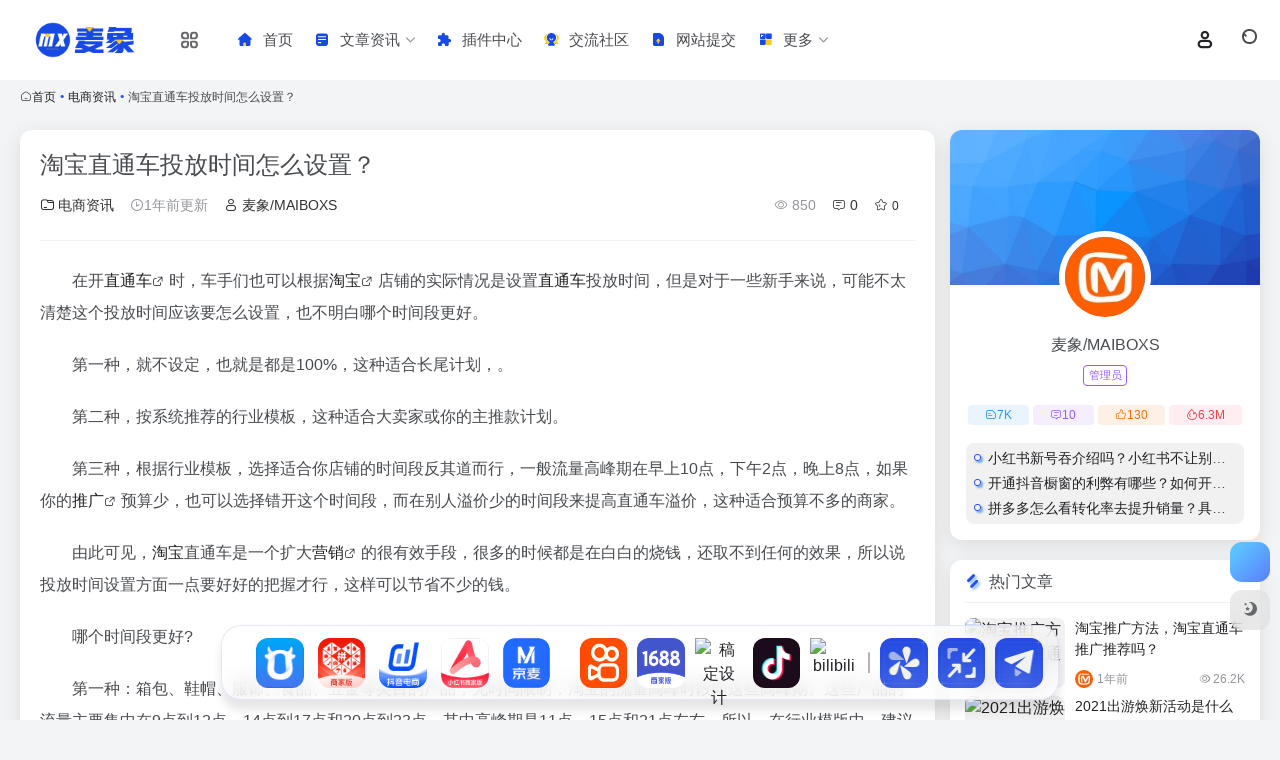

--- FILE ---
content_type: text/html; charset=UTF-8
request_url: https://www.maiboxs.com/2209.html
body_size: 19043
content:
<!DOCTYPE html><html lang="zh-Hans" class=""><head><meta charset="UTF-8"><meta name="renderer" content="webkit"><meta name="force-rendering" content="webkit"><meta http-equiv="X-UA-Compatible" content="IE=edge, chrome=1"><meta name="viewport" content="width=device-width, initial-scale=1.0, user-scalable=0, minimum-scale=1.0, maximum-scale=0.0, viewport-fit=cover"><title>淘宝直通车投放时间怎么设置？ - 麦象网</title><meta name="theme-color" content="#f9f9f9" /><meta name="keywords" content="电商工具,补单资源,电商导航网站,抖音电商,数据分析,电商货源,卖家导航,查号工具,抖音运营,天猫运营,淘宝运营,运营导航,电商运营,抖音导航,抖音资源,电商之家,电商之家导航,麦象网,电商运营官,出价,推广,淘宝,直通车,营销,电商资讯,麦象网" /><meta name="description" content=" 在开直通车时，车手们也可以根据淘宝店铺的实际情况是设置直通车投放时间，但是对于一些新手来说，可能不太清楚这个投放时间应该要怎么设置，也不明白哪个时间段更好。 第一种，就不设定，也就是都是100%，这种适合长尾计划，。 第二种，按系统推荐的行业模板，这种适合大卖家或你的主推款计划。 第三种，根据行业..." /><meta property="og:type" content="article"><meta property="og:url" content="https://www.maiboxs.com/2209.html"/><meta property="og:title" content="淘宝直通车投放时间怎么设置？ - 麦象网"><meta property="og:description" content=" 在开直通车时，车手们也可以根据淘宝店铺的实际情况是设置直通车投放时间，但是对于一些新手来说，可能不太清楚这个投放时间应该要怎么设置，也不明白哪个时间段更好。 第一种，就不设定，也就是都是100%，这种适合长尾计划，。 第二种，按系统推荐的行业模板，这种适合大卖家或你的主推款计划。 第三种，根据行业..."><meta property="og:image" content="https://www.helloimg.com/images/2022/01/02/Gz3gsD.jpg"><meta property="og:site_name" content="麦象网"><link rel="shortcut icon" href="//www.maiboxs.com/wp-content/uploads/2024/11/1731207752-21.png"><link rel="apple-touch-icon" href="//www.maiboxs.com/wp-content/uploads/2024/11/1731207752-21.png"><!--[if IE]><script src="https://www.maiboxs.com/wp-content/themes/onenav/assets/js/html5.min.js"></script><![endif]--><meta name='robots' content='max-image-preview:large' /><script type="text/javascript">/* <![CDATA[ */window._wpemojiSettings = {"baseUrl":"https:\/\/s.w.org\/images\/core\/emoji\/15.0.3\/72x72\/","ext":".png","svgUrl":"https:\/\/s.w.org\/images\/core\/emoji\/15.0.3\/svg\/","svgExt":".svg","source":{"concatemoji":"https:\/\/www.maiboxs.com\/wp-includes\/js\/wp-emoji-release.min.js?ver=6.6.2"}};/*! This file is auto-generated */!function(i,n){var o,s,e;function c(e){try{var t={supportTests:e,timestamp:(new Date).valueOf()};sessionStorage.setItem(o,JSON.stringify(t))}catch(e){}}function p(e,t,n){e.clearRect(0,0,e.canvas.width,e.canvas.height),e.fillText(t,0,0);var t=new Uint32Array(e.getImageData(0,0,e.canvas.width,e.canvas.height).data),r=(e.clearRect(0,0,e.canvas.width,e.canvas.height),e.fillText(n,0,0),new Uint32Array(e.getImageData(0,0,e.canvas.width,e.canvas.height).data));return t.every(function(e,t){return e===r[t]})}function u(e,t,n){switch(t){case"flag":return n(e,"\ud83c\udff3\ufe0f\u200d\u26a7\ufe0f","\ud83c\udff3\ufe0f\u200b\u26a7\ufe0f")?!1:!n(e,"\ud83c\uddfa\ud83c\uddf3","\ud83c\uddfa\u200b\ud83c\uddf3")&&!n(e,"\ud83c\udff4\udb40\udc67\udb40\udc62\udb40\udc65\udb40\udc6e\udb40\udc67\udb40\udc7f","\ud83c\udff4\u200b\udb40\udc67\u200b\udb40\udc62\u200b\udb40\udc65\u200b\udb40\udc6e\u200b\udb40\udc67\u200b\udb40\udc7f");case"emoji":return!n(e,"\ud83d\udc26\u200d\u2b1b","\ud83d\udc26\u200b\u2b1b")}return!1}function f(e,t,n){var r="undefined"!=typeof WorkerGlobalScope&&self instanceof WorkerGlobalScope?new OffscreenCanvas(300,150):i.createElement("canvas"),a=r.getContext("2d",{willReadFrequently:!0}),o=(a.textBaseline="top",a.font="600 32px Arial",{});return e.forEach(function(e){o[e]=t(a,e,n)}),o}function t(e){var t=i.createElement("script");t.src=e,t.defer=!0,i.head.appendChild(t)}"undefined"!=typeof Promise&&(o="wpEmojiSettingsSupports",s=["flag","emoji"],n.supports={everything:!0,everythingExceptFlag:!0},e=new Promise(function(e){i.addEventListener("DOMContentLoaded",e,{once:!0})}),new Promise(function(t){var n=function(){try{var e=JSON.parse(sessionStorage.getItem(o));if("object"==typeof e&&"number"==typeof e.timestamp&&(new Date).valueOf()<e.timestamp+604800&&"object"==typeof e.supportTests)return e.supportTests}catch(e){}return null}();if(!n){if("undefined"!=typeof Worker&&"undefined"!=typeof OffscreenCanvas&&"undefined"!=typeof URL&&URL.createObjectURL&&"undefined"!=typeof Blob)try{var e="postMessage("+f.toString()+"("+[JSON.stringify(s),u.toString(),p.toString()].join(",")+"));",r=new Blob([e],{type:"text/javascript"}),a=new Worker(URL.createObjectURL(r),{name:"wpTestEmojiSupports"});return void(a.onmessage=function(e){c(n=e.data),a.terminate(),t(n)})}catch(e){}c(n=f(s,u,p))}t(n)}).then(function(e){for(var t in e)n.supports[t]=e[t],n.supports.everything=n.supports.everything&&n.supports[t],"flag"!==t&&(n.supports.everythingExceptFlag=n.supports.everythingExceptFlag&&n.supports[t]);n.supports.everythingExceptFlag=n.supports.everythingExceptFlag&&!n.supports.flag,n.DOMReady=!1,n.readyCallback=function(){n.DOMReady=!0}}).then(function(){return e}).then(function(){var e;n.supports.everything||(n.readyCallback(),(e=n.source||{}).concatemoji?t(e.concatemoji):e.wpemoji&&e.twemoji&&(t(e.twemoji),t(e.wpemoji)))}))}((window,document),window._wpemojiSettings);/* ]]> */</script><style id='wp-emoji-styles-inline-css' type='text/css'> img.wp-smiley, img.emoji { display: inline !important; border: none !important; box-shadow: none !important; height: 1em !important; width: 1em !important; margin: 0 0.07em !important; vertical-align: -0.1em !important; background: none !important; padding: 0 !important; }</style><style id='classic-theme-styles-inline-css' type='text/css'>/*! This file is auto-generated */.wp-block-button__link{color:#fff;background-color:#32373c;border-radius:9999px;box-shadow:none;text-decoration:none;padding:calc(.667em + 2px) calc(1.333em + 2px);font-size:1.125em}.wp-block-file__button{background:#32373c;color:#fff;text-decoration:none}</style><link rel='stylesheet' id='bootstrap-css' href='https://www.maiboxs.com/wp-content/themes/onenav/assets/css/bootstrap.min.css?ver=5.23' type='text/css' media='all' /><link rel='stylesheet' id='swiper-css' href='https://www.maiboxs.com/wp-content/themes/onenav/assets/css/swiper-bundle.min.css?ver=5.23' type='text/css' media='all' /><link rel='stylesheet' id='lightbox-css' href='https://www.maiboxs.com/wp-content/themes/onenav/assets/css/jquery.fancybox.min.css?ver=5.23' type='text/css' media='all' /><link rel='stylesheet' id='iconfont-css' href='https://www.maiboxs.com/wp-content/themes/onenav/assets/css/iconfont.css?ver=5.23' type='text/css' media='all' /><link rel='stylesheet' id='iconfont-io-0-css' href='//at.alicdn.com/t/c/font_4740008_oy8xlf651cg.css' type='text/css' media='all' /><link rel='stylesheet' id='main-css' href='https://www.maiboxs.com/wp-content/themes/onenav/assets/css/main.min.css?ver=5.23' type='text/css' media='all' /><link rel='stylesheet' id='QAPress-css' href='https://www.maiboxs.com/wp-content/plugins/1719495508-插件：QAPress社交问答-v2.3.1/css/style.css?ver=2.3.1' type='text/css' media='all' /><style id='QAPress-inline-css' type='text/css'> .q-content .topic-tab,.q-content .q-answer .as-user,.q-content .q-answer .as-comment-name,.profile-QAPress-tab .QAPress-tab-item{color: #ff5f00;} .q-content .q-topic-wrap a:hover,.q-content .q-answer .as-action a:hover,.q-content .topic-tab:hover,.q-content .topic-title:hover{color:#ff3b00;} .q-content .put-top,.q-content .topic-tab.current-tab,.q-content .q-answer .as-submit .btn-submit,.q-content .q-answer .as-comments-submit,.q-content .q-add-header .btn-post,.q-content .q-pagination .current,.q-btn-new,.profile-QAPress-tab .QAPress-tab-item.active,.q-mobile-ask a{background-color:#ff5f00;} .q-content .q-answer .as-submit .btn-submit:hover,.q-content .q-answer .as-comments-submit:hover,.q-content .q-add-header .btn-post:hover,.q-content .topic-tab.current-tab:hover,.q-content .q-pagination a:hover,.q-btn-new:hover,.profile-QAPress-tab .QAPress-tab-item:hover,.q-mobile-ask a:hover{background-color:#ff3b00;} .q-content .q-answer .as-comments-input:focus,.profile-QAPress-tab .QAPress-tab-item{border-color: #ff5f00;} .profile-QAPress-tab .QAPress-tab-item:hover{border-color: #ff3b00;} </style><script src='//www.maiboxs.com/wp-content/cache/wpfc-minified/894yp3c9/7mwqz.js' type="text/javascript"></script>
<!-- <script type="text/javascript" src="https://www.maiboxs.com/wp-content/themes/onenav/assets/js/jquery.min.js?ver=5.23" id="jquery-js"></script> --><link rel="canonical" href="https://www.maiboxs.com/2209.html" /><link rel="alternate" title="oEmbed (JSON)" type="application/json+oembed" href="https://www.maiboxs.com/wp-json/oembed/1.0/embed?url=https%3A%2F%2Fwww.maiboxs.com%2F2209.html" /><link rel="alternate" title="oEmbed (XML)" type="text/xml+oembed" href="https://www.maiboxs.com/wp-json/oembed/1.0/embed?url=https%3A%2F%2Fwww.maiboxs.com%2F2209.html&#038;format=xml" /><script> var __default_c = "io-grey-mode"; var __night = document.cookie.replace(/(?:(?:^|.*;\s*)io_night_mode\s*\=\s*([^;]*).*$)|^.*$/, "$1"); try { if (__night === "0" || (!__night && window.matchMedia("(prefers-color-scheme: dark)").matches)) { document.documentElement.classList.add("io-black-mode"); } } catch (_) {}</script><style>:root{--theme-color:#274eee;--theme-color-rgb:39,78,238;--hover-color:#2383d6;--focus-shadow-color:rgba(35, 131, 214, 0.6);--main-aside-basis-width:150px;--home-max-width:1600px;--main-radius:12px;--main-max-width:1260px;}.io-px-2, .io-mx-n2 .url-card { padding-left: 8px !important; padding-right: 8px !important; } .slider_menu[sliderTab]>.menu>li>a:hover { color: #ff6600 } .slider_menu[sliderTab]>.menu>li>a.active { color: #ff5f00 } .text-gray { font-size: 22px ! Important; margin-bottom: 15px; color: #2a3547; font-weight: 600; } .io-grey-mode .sidebar-nav-inner { background: #ffffff; } .io-grey-mode .border-color { border-color: rgba(129,129,129,.15)!important; } .slide_2_mkbox { box-shadow: 0px 0px 29px 0px rgb(185 185 185 / 28%); padding: 35px; background-color: #fff; border-radius: 15px; } .slide_2_mk { position: relative; padding-bottom: 0px; } .uk-grid { display: flex; flex-wrap: wrap; margin: 0; padding: 0; list-style: none; justify-content: space-between; } .slide_2_mkbox .item p { font-size: 12px; font-weight: 500; color: #8C8D9E; margin-top: 13px; line-height: 0px; } .slide_2_mkbox .item a { font-size: 20px; font-weight: bold; color: #333333; line-height: 16px; } .uk-grid>*>:last-child { margin-bottom: 0; } .slide_2_mkbox .item a em { color: #4285f4; font-style: normal; } .io-black-mode .slide_2_mkbox .item a { color: #aeb1b6; } .io-black-mode .slide_2_mkbox { background-color: #2c2e2f; text-align: center; } .slider_menu[sliderTab] { background: #f2f4f500; } .header-big #search button { position: absolute; top: 0; right: 0; background: #f60; border: 0; line-height: 36px; border-radius: 3px; border-top-right-radius: 999px; border-bottom-right-radius: 999px; height: 50px; justify-content: center; width: 88px; margin-right: -9px; } .q-btn-new { margin: 0; padding: 12px 20px !important; font-size: 14px; } .url-card .max .url-img { width: 30px; height: 30px; } .navbar .navbar-nav li>a { font-size: 16px; } a { color: #222226; } .header-big.no-bg #search-text { color: #222226; background-color: rgb(255 255 255) !important; } body { background: #f2f4f5; } .header-big .s-type-list label { color: #222226; } .header-big.no-bg .search-type input:checked+label:before { border-color: #f60 transparent transparent; } .header-big .s-type-list .anchor { background: #222226; } .text-muted a { color: #323232; } .no-gutters>.col, .no-gutters>[class*=col-] { padding-right: 1rem!important; } .hot-card .hot-body { height: 220px; } .icon-goto:before { color: #ffefe5 !important; } .url-card a.card { border-radius: 0.525rem !important; } .customize-menu .btn-edit { background: #ffeee3; color: #f60; } .vc-red { --this-color: #ffe7eb; --this-hover-color: #ffffff; --this-bg: #ff6600; --this-hover-bg: #ff6600; --this-shadow-bg: rgb(255 102 0 / 70%); } .icon-btn .icon-title { font-weight: 600 !important; } .icon-btn .icon-title span { font-size: 11px !important; color: #222226 !important; white-space: pre-wrap; } .tab-widget-nav .nav-link { width: 65px; height: 59px; } .tab-widget-content .widget-item { grid-template-columns: repeat(auto-fill, 70px); grid-gap: 10px; } /* 内容自定义css代码开始 */ .none { transition: none; margin-bottom: 15px; } .fixed_sea_nav { width: auto; background: #fff; overflow: hidden; margin: 0 auto; padding: 10px 20px; margin-top: -9px; border-radius: 8px; box-shadow: 0 0 5px rgb(2 2 2 / 2%); } .prolist dl { float: left; /*width: 7.13333333%;*/ margin-bottom: 0; } .prolist dl:hover { background: rgb(0, 0, 0, .1); border-radius: 5px; } .prolist dl dt { text-align: center; padding-top: 5px; } .prolist dl img { width: 50px; height: 50px; } .prolist dl dd { text-align: center; font-size: 16px; margin-bottom: 1px; } /* 内容自定义css代码end */ /* headercss代码 */ .header-nav { border-radius: 0px; } .header-fixed { padding: 0px; } .blur-bg { background: #ffffff !important; } /* headercss代码 */ .sites-item.style-sites-big .item-media, .sites-item.style-sites-max .item-media { width: 40px; } /* big搜索css代码 */ .header-big.css-img::before, .header-big.css-bing::before { background-image: radial-gradient(rgba(0, 0, 0, 0) 0%, rgb(255 255 255 / 0%) 100%), radial-gradient(rgba(0, 0, 0, 0) 33%, rgb(0 0 0 / 0%) 166%), linear-gradient(180deg, rgba(0, 0, 0, 0) 0%, rgba(0, 0, 0, 0) 0% 75%, rgba(0, 0, 0, 0) 0%, rgb(255 255 255 / 0%) 100%); } /* 悬浮css代码 */ .dock-container { display: none; position: fixed; bottom: 20px; left: 50%; transform: translateX(-50%); width: auto; z-index: 999 } .dock { text-align: center; display: flex; align-items: center; background-color: rgba(255,255,255,65%); backdrop-filter: blur(10px); border-radius: 20px; padding: 10px; overflow: visible; border: 1px solid #abb7ec4f; box-shadow: 0 10px 10px rgba(0,0,0,0.1) } .dock-icons { display: flex; justify-content: center; align-items: center; margin: 0; padding: 0; list-style: none } .dock-icon { will-change: transform; position: relative; width: 50px; height: 50px; background-color: #fff0; border-radius: 12px; margin: 0 5px; transition: transform 0.2s ease,margin 0.2s ease!important; transform-origin: bottom center } .dock-icon::before { content: ''; position: absolute; top: -10px; left: -10px; right: -10px; bottom: -10px; z-index: -1 } .dock-icon:hover { transform: scale(1.6) translateY(-5px); margin-left: 18px; margin-right: 18px; transition: all 0.2s } .dock-icon.hovered { transform: scale(1.3) translateY(-3px); margin-left: 15px; margin-right: 15px } .dock-icon img { width: 100%; height: 100%; border-radius: 12px; pointer-events: none } .dock-icon a { display: block; width: 100%; height: 100% } .dock-toggle { cursor: pointer; color: blue; text-decoration: underline; margin-top: 10px } .expand-dock { position: fixed; left: 0px; bottom: 20px; width: 35px; height: 50px; font-weight: bold; background: linear-gradient(-45deg,#274eee,#4667f0); border-radius: 0 8px 8px 0; color: #fccb22; text-align: center; line-height: 52px; cursor: pointer; display: none; z-index: 999 } .expand-dock:hover { background: linear-gradient(-45deg,#fccb24,#fde48e); color: #274eee } @media (min-width: 980px) { .dock-container { display:block } } .docktooltip { position: absolute; top: 0; left: 50%; transform: translateX(-50%); font-size: 14px; background: #4667F0; color: #fff; padding: 5px; border-radius: 5px; box-shadow: 0 10px 10px rgba(0,0,0,0.1); opacity: 0; pointer-events: none; transition: all 0.3s cubic-bezier(0.68,-0.55,0.265,1.55); white-space: nowrap } .dock-icon:hover .docktooltip { top: -36px; opacity: 1; visibility: visible; pointer-events: auto; transform: translateX(-50%) scale(0.7) } .docktooltip::before { position: absolute; content: ""; height: 8px; width: 8px; background: #4667F0; bottom: -3px; left: 50%; transform: translate(-50%) rotate(45deg); transition: all 0.3s cubic-bezier(0.68,-0.55,0.265,1.55) } .dock-divider { height: 20px; border-right: 2px solid #afb5ba; margin-left: 5px; margin-right: 5px } .io-black-mode .dock { background-color: rgb(27 29 31); backdrop-filter: blur(10px); border: 1px solid #36393b } .io-black-mode .dock-divider { border-right: 2px solid #ffffffba } .dockmodal-content { background-color: #ffffffb8; backdrop-filter: blur(15px); margin: 10% auto; padding: 25px; box-shadow: 0 10px 10px rgba(0,0,0,0.1); width: 70%; max-width: 400px; border-radius: 8px; border: 1px solid #abb7ec4f } .dockmodal-content h2 { margin-top: 0 } #appForm label { display: block; margin-bottom: 10px } #addAppModal input[type="text"],#addAppModal input[type="submit"] { width: 100%; padding: 10px; margin-bottom: 10px; box-sizing: border-box } #addAppModal input[type="submit"] { background: linear-gradient(120deg,#274eee,#4667f0db); color: white; border: none; cursor: pointer; border-radius: 8px } #addAppModal input[type="submit"]:hover { background: linear-gradient(-45deg,#fccb24,#fde48e); color: #2a51ee } .dialog { display: none; position: fixed; z-index: 1000; left: 50%; top: 50%; transform: translate(-50%,-50%); background: linear-gradient(120deg,#274eee,#4667f0db); backdrop-filter: blur(15px); box-shadow: 0 10px 10px rgba(0,0,0,0.1); border: 1px solid #abb7ec4f; border-radius: 8px; padding: 20px } .dialog-content { text-align: center } .dialog-content p { margin-bottom: 20px; color: #fff; font-weight: 600 } .close { position: absolute; top: 10px; right: 10px; cursor: pointer } #customDialog button { padding: 5px 20px; margin: 0 10px; background: #FFF; color: #2c52ee; border: none; border-radius: 4px; cursor: pointer; transition: background-color 0.3s } #customDialog button:hover { background: linear-gradient(-45deg,#fccb24,#fde48e) } .sortable-ghost { opacity: 0.4; } .sortable-chosen { background-color: #f0f0f0; border: 1px dashed #ddd; } </style><link rel="icon" href="https://www.maiboxs.com/wp-content/uploads/2024/06/cropped-1719360637-66-32x32.png" sizes="32x32" /><link rel="icon" href="https://www.maiboxs.com/wp-content/uploads/2024/06/cropped-1719360637-66-192x192.png" sizes="192x192" /><link rel="apple-touch-icon" href="https://www.maiboxs.com/wp-content/uploads/2024/06/cropped-1719360637-66-180x180.png" /><meta name="msapplication-TileImage" content="https://www.maiboxs.com/wp-content/uploads/2024/06/cropped-1719360637-66-270x270.png" /></head><body class="post-template-default single single-post postid-2209 single-format-standard container-body sidebar_right post"><div id="loading_fx"><style> .loader{width:130px;height:170px;position:relative} .loader::before,.loader::after{content:"";width:0;height:0;position:absolute;bottom:30px;left:15px;z-index:1;border-left:50px solid transparent;border-right:50px solid transparent;border-bottom:20px solid rgba(107,122,131,.15);transform:scale(0);transition:all 0.2s ease} .loader::after{border-right:15px solid transparent;border-bottom:20px solid rgba(102,114,121,.2)} .loader .getting-there{width:120%;text-align:center;position:absolute;bottom:0;left:-7%;font-family:"Lato";font-size:12px;letter-spacing:2px;color:#555} .loader .binary{width:100%;height:140px;display:block;color:#555;position:absolute;top:0;left:15px;z-index:2;overflow:hidden} .loader .binary::before,.loader .binary::after{font-family:"Lato";font-size:24px;position:absolute;top:0;left:0;opacity:0} .loader .binary:nth-child(1)::before{content:"0";-webkit-animation:a 1.1s linear infinite;animation:a 1.1s linear infinite} .loader .binary:nth-child(1)::after{content:"0";-webkit-animation:b 1.3s linear infinite;animation:b 1.3s linear infinite} .loader .binary:nth-child(2)::before{content:"1";-webkit-animation:c 0.9s linear infinite;animation:c 0.9s linear infinite} .loader .binary:nth-child(2)::after{content:"1";-webkit-animation:d 0.7s linear infinite;animation:d 0.7s linear infinite} .loader.JS_on::before,.loader.JS_on::after{transform:scale(1)} @-webkit-keyframes a{0%{transform:translate(30px,0) rotate(30deg);opacity:0} 100%{transform:translate(30px,150px) rotate(-50deg);opacity:1} }@keyframes a{0%{transform:translate(30px,0) rotate(30deg);opacity:0} 100%{transform:translate(30px,150px) rotate(-50deg);opacity:1} }@-webkit-keyframes b{0%{transform:translate(50px,0) rotate(-40deg);opacity:0} 100%{transform:translate(40px,150px) rotate(80deg);opacity:1} }@keyframes b{0%{transform:translate(50px,0) rotate(-40deg);opacity:0} 100%{transform:translate(40px,150px) rotate(80deg);opacity:1} }@-webkit-keyframes c{0%{transform:translate(70px,0) rotate(10deg);opacity:0} 100%{transform:translate(60px,150px) rotate(70deg);opacity:1} }@keyframes c{0%{transform:translate(70px,0) rotate(10deg);opacity:0} 100%{transform:translate(60px,150px) rotate(70deg);opacity:1} }@-webkit-keyframes d{0%{transform:translate(30px,0) rotate(-50deg);opacity:0} 100%{transform:translate(45px,150px) rotate(30deg);opacity:1} }@keyframes d{0%{transform:translate(30px,0) rotate(-50deg);opacity:0} 100%{transform:translate(45px,150px) rotate(30deg);opacity:1} } .io-black-mode .loader .getting-there,.io-black-mode .loader .binary{color:#bbb} </style><div class="loader JS_on"><span class="binary"></span><span class="binary"></span><span class="getting-there">LOADING STUFF...</span></div><script type="text/javascript"> document.addEventListener("DOMContentLoaded",function(){var e=document.querySelector("#loading_fx");e&&(e.classList.add("close"),setTimeout(function(){e.remove()},600))}); </script></div><header class="main-header header-fixed"><div class="header-nav blur-bg"><nav class="switch-container container-header nav-top header-left d-flex align-items-center h-100 container"><div class="navbar-logo more-menu-logo mr-4"><a href="https://www.maiboxs.com" class="logo-expanded"><img src="//www.maiboxs.com/wp-content/uploads/2024/11/1731207497-231.png" height="36" switch-src="//www.maiboxs.com/wp-content/uploads/2024/11/1731207497-231.png" is-dark="false" alt="麦象网"></a><div class="more-menu-list"><i></i><i></i><i></i><i></i></div><div class="sub-menu"><a class="menu-item" href="https://www.maiboxs.com/shejishidaohang" target="_blank"><span class="tips-box tips-icon vc-j-blue"><i class="iconfont icon-publish"></i></span><span class="line1 text-center w-100">设计导航</span></a></div></div><div class="navbar-header-menu"><ul class="nav navbar-header d-none d-md-flex mr-3"><li id="menu-item-23692" class="menu-item menu-item-type-custom menu-item-object-custom menu-item-23692"><a href="/"><i class="io io-shouye icon-fw icon-lg mr-2"></i><span>首页</span></a></li><li id="menu-item-19078" class="menu-item menu-item-type-post_type menu-item-object-page menu-item-has-children menu-item-19078"><a href="https://www.maiboxs.com/wenzhangzixun"><i class="io io-hangyezixun icon-fw icon-lg mr-2"></i><span>文章资讯</span><i class="iconfont icon-arrow-b"></i></a><ul class="sub-menu"><li id="menu-item-19313" class="menu-item menu-item-type-taxonomy menu-item-object-category current-post-ancestor current-menu-parent current-post-parent menu-item-19313"><a href="https://www.maiboxs.com/dianshangzixun"><i class="io io-jiaoyichaxun icon-fw icon-lg mr-2"></i><span>电商资讯</span></a></li><li id="menu-item-23695" class="menu-item menu-item-type-taxonomy menu-item-object-category menu-item-23695"><a href="https://www.maiboxs.com/douyinbiji"><i class="io io-douyin icon-fw icon-lg mr-2"></i><span>抖音笔记</span></a></li></ul></li><li id="menu-item-19117" class="menu-item menu-item-type-post_type menu-item-object-page menu-item-19117"><a href="https://www.maiboxs.com/chajianzhongxin"><i class="io io-ee icon-fw icon-lg mr-2"></i><span>插件中心</span></a></li><li id="menu-item-19219" class="menu-item menu-item-type-post_type menu-item-object-page menu-item-19219"><a href="https://www.maiboxs.com/jiaoliushequ"><i class="io io-shequ icon-fw icon-lg mr-2"></i><span>交流社区</span></a></li><li id="menu-item-19079" class="menu-item menu-item-type-post_type menu-item-object-page menu-item-19079"><a href="https://www.maiboxs.com/shenqingshoulu"><i class="io io-daitijiao icon-fw icon-lg mr-2"></i><span>网站提交</span></a></li><li id="menu-item-19269" class="menu-item menu-item-type-custom menu-item-object-custom menu-item-has-children menu-item-19269"><a href="/"><i class="io io-gengduo icon-fw icon-lg mr-2"></i><span>更多</span><i class="iconfont icon-arrow-b"></i></a><ul class="sub-menu"><li id="menu-item-19299" class="menu-item menu-item-type-custom menu-item-object-custom menu-item-19299"><a href="https://www.maiboxs.com/hotnews/"><i class="io io-remen icon-fw icon-lg mr-2"></i><span>今日热榜</span></a></li><li id="menu-item-19270" class="menu-item menu-item-type-post_type menu-item-object-page menu-item-19270"><a href="https://www.maiboxs.com/paixingbang"><i class="io io-paihangbang icon-fw icon-lg mr-2"></i><span>排行榜</span></a></li><li id="menu-item-19271" class="menu-item menu-item-type-post_type menu-item-object-page menu-item-19271"><a href="https://www.maiboxs.com/woyaotucao"><i class="io io-liuyan icon-fw icon-lg mr-2"></i><span>我要吐槽</span></a></li><li id="menu-item-19272" class="menu-item menu-item-type-post_type menu-item-object-page menu-item-19272"><a href="https://www.maiboxs.com/youqinglianjie"><i class="io io-lianjie icon-fw icon-lg mr-2"></i><span>友情链接</span></a></li></ul></li><li class="menu-item io-menu-fold hide"><a href="javascript:void(0);"><i class="iconfont icon-dian"></i></a><ul class="sub-menu"></ul></li></ul></div><div class="flex-fill"></div><ul class="nav header-tools position-relative"><li class="nav-item mr-2 d-none d-xxl-block"><div class="text-sm line1"><script src="//v1.hitokoto.cn/?encode=js&select=%23hitokoto" defer></script><span id="hitokoto"></span></div></li><li class="header-icon-btn nav-login d-none d-md-block"><a href="https://www.maiboxs.com/login/?redirect_to=https://www.maiboxs.com/2209.html"><i class="iconfont icon-user icon-lg"></i></a><ul class="sub-menu mt-5"><div class="menu-user-box "><div class="nav-user-box br-lg mt-n5 fx-bg fx-shadow px-3 py-2" js-href="https://www.maiboxs.com/login/?redirect_to=https://www.maiboxs.com/2209.html"><div class="user-info d-flex align-items-center position-relative"><div class="avatar-img"><img src="https://www.maiboxs.com/wp-content/themes/onenav/assets/images/gravatar.jpg" class="avatar avatar-96 photo" height="96" width="96"></div><div class="user-right flex-fill overflow-hidden ml-2"><b>未登录</b><div class="text-xs line1">登录后即可体验更多功能</div></div></div></div><div class="text-center user-btn"><div class="d-flex justify-content-around mt-2"><button js-href="https://www.maiboxs.com/login/?redirect_to=https://www.maiboxs.com/2209.html" class="btn menu-user-btn text-xs flex-fill vc-l-blue" target="_blank" rel="nofollow"><i class="iconfont icon-user"></i><span class="white-nowrap">登录</span></button><button js-href="https://www.maiboxs.com/login/?action=register" class="btn menu-user-btn text-xs flex-fill vc-l-green" target="_blank" rel="nofollow"><i class="iconfont icon-register"></i><span class="white-nowrap">注册</span></button><button js-href="https://www.maiboxs.com/login/?action=lostpassword&#038;redirect_to=https://www.maiboxs.com/wp-login.php?action=lostpassword&#038;redirect_to=https%3A%2F%2Fwww.maiboxs.com%2F2209.html" class="btn menu-user-btn text-xs flex-fill vc-l-yellow" target="_blank" rel="nofollow"><i class="iconfont icon-password"></i><span class="white-nowrap">找回密码</span></button></div></div></div></ul></li><li class="header-icon-btn nav-search"><a href="javascript:" class="search-ico-btn nav-search-icon" data-toggle-div data-target="#search-modal" data-z-index="101"><i class="search-bar"></i></a></li></ul><div class="d-block d-md-none menu-btn" data-toggle-div data-target=".mobile-nav" data-class="is-mobile" aria-expanded="false"><span class="menu-bar"></span><span class="menu-bar"></span><span class="menu-bar"></span></div></nav></div></header><div class="mobile-header"><nav class="mobile-nav"><ul class="menu-nav mb-4"></ul><div class="menu-user-box mb-4"><div class="nav-user-box br-lg mt-n5 fx-bg fx-shadow px-3 py-2" js-href="https://www.maiboxs.com/login/?redirect_to=https://www.maiboxs.com/2209.html"><div class="user-info d-flex align-items-center position-relative"><div class="avatar-img"><img src="https://www.maiboxs.com/wp-content/themes/onenav/assets/images/gravatar.jpg" class="avatar avatar-96 photo" height="96" width="96"></div><div class="user-right flex-fill overflow-hidden ml-2"><b>未登录</b><div class="text-xs line1">登录后即可体验更多功能</div></div></div></div><div class="text-center user-btn"><div class="d-flex justify-content-around mt-2"><button js-href="https://www.maiboxs.com/login/?redirect_to=https://www.maiboxs.com/2209.html" class="btn menu-user-btn text-xs flex-fill vc-l-blue" target="_blank" rel="nofollow"><i class="iconfont icon-user"></i><span class="white-nowrap">登录</span></button><button js-href="https://www.maiboxs.com/login/?action=register" class="btn menu-user-btn text-xs flex-fill vc-l-green" target="_blank" rel="nofollow"><i class="iconfont icon-register"></i><span class="white-nowrap">注册</span></button><button js-href="https://www.maiboxs.com/login/?action=lostpassword&#038;redirect_to=https://www.maiboxs.com/wp-login.php?action=lostpassword&#038;redirect_to=https%3A%2F%2Fwww.maiboxs.com%2F2209.html" class="btn menu-user-btn text-xs flex-fill vc-l-yellow" target="_blank" rel="nofollow"><i class="iconfont icon-password"></i><span class="white-nowrap">找回密码</span></button></div></div></div></nav></div><main role="main" class="container my-2"><nav class="text-xs mb-3 mb-md-4" aria-label="breadcrumb"><i class="iconfont icon-home"></i><a class="crumbs" href="https://www.maiboxs.com/">首页</a><i class="text-color vc-theme px-1">•</i><a href="https://www.maiboxs.com/dianshangzixun">电商资讯</a><i class="text-color vc-theme px-1">•</i><span aria-current="page">淘宝直通车投放时间怎么设置？</span></nav><div class="content"><div class="content-wrap"><div class="content-layout"><div class="panel card"><div class="card-body"><div class="panel-header mb-4"><h1 class="h3 mb-3">淘宝直通车投放时间怎么设置？</h1><div class="d-flex flex-fill text-muted text-sm pb-4 border-bottom border-color"><span class="mr-3 d-none d-sm-block"><a href="https://www.maiboxs.com/dianshangzixun"><i class="iconfont icon-folder2"></i> 电商资讯</a></span><span class="mr-3"><i class="iconfont icon-time-o"></i><span title="2020年11月3日 pm12:05发布">1年前更新</span></span><span class="mr-3 d-none d-md-block"><a href="https://www.maiboxs.com/author/1" title="麦象/MAIBOXS"><i class="iconfont icon-user"></i> 麦象/MAIBOXS</a></span><div class="flex-fill"></div><span class="views mr-3"><i class="iconfont icon-chakan-line"></i> 850</span><span class="mr-3"><a class="smooth" href="#comments"><i class="iconfont icon-comment"></i> 0</a></span><a href="javascript:;" data-type="favorite" data-post_type="post" data-post_id="2209" data-ticket="5de368c255" class="io-posts-like mr-3" data-toggle="tooltip" title="收藏"><i class="iconfont icon-collection-line mr-1" data-class="icon-collection icon-collection-line"></i><small class="star-count text-xs">0</small></a></div></div><div class="panel-body single mt-2"><p>　　在开<a class="external" href="https://www.maiboxs.com/tag/zhitongche" title="查看与 直通车 相关的文章" target="_blank">直通车</a>时，车手们也可以根据<a class="external" href="https://www.maiboxs.com/tag/taobao" title="查看与 淘宝 相关的文章" target="_blank">淘宝</a>店铺的实际情况是设置<a href="https://www.maiboxs.com/tag/zhitongche" target="_blank" title="直通车">直通车</a>投放时间，但是对于一些新手来说，可能不太清楚这个投放时间应该要怎么设置，也不明白哪个时间段更好。</p><p>　　第一种，就不设定，也就是都是100%，这种适合长尾计划，。</p><p>　　第二种，按系统推荐的行业模板，这种适合大卖家或你的主推款计划。</p><p>　　第三种，根据行业模板，选择适合你店铺的时间段反其道而行，一般流量高峰期在早上10点，下午2点，晚上8点，如果你的<a class="external" href="https://www.maiboxs.com/tag/tuiguang" title="查看与 推广 相关的文章" target="_blank">推广</a>预算少，也可以选择错开这个时间段，而在别人溢价少的时间段来提高直通车溢价，这种适合预算不多的商家。</p><p>　　由此可见，<a href="https://www.maiboxs.com/tag/taobao" target="_blank" title="淘宝">淘宝</a>直通车是一个扩大<a class="external" href="https://www.maiboxs.com/tag/yingxiao" title="查看与 营销 相关的文章" target="_blank">营销</a>的很有效手段，很多的时候都是在白白的烧钱，还取不到任何的效果，所以说投放时间设置方面一点要好好的把握才行，这样可以节省不少的钱。</p><p>　　哪个时间段更好?</p><p>　　第一种：箱包、鞋帽、服饰、食品、五金等类目的产品，无时间限制，淘宝的流量高峰时段即这些高峰期。这些产品的流量主要集中在9点到12点、14点到17点和20点到23点。其中高峰期是11点、15点和21点左右。所以，在行业模版中，建议在流量高峰时段将投放折扣提升到110%，也就是高于已设<a class="external" href="https://www.maiboxs.com/tag/chujia" title="查看与 出价 相关的文章" target="_blank">出价</a>。</p><p>　　第二种：服务类型，比如送餐/订餐服务、花卉配送服务、本地服务等。这些类目的流量高峰期主要是在下午，早上和晚上等时间段的流量比较少。例如，订餐服务一般在中午，其他时段基本很少人去订餐，所以这项服务高峰期在中午。</p><p>　　第三种：家用电器、日常用品等，这些类目的产品，其面对的对象一般是家庭主妇，这些类目的流量也是集中在早上和下午这两个时段。在晚上，家庭主妇可能要做家务，或者看电视，晚上的流量稍微会比中午少一点。</p><p>　　第四种：情趣用品、等一些隐私用品，有些买家想要保护自己的隐私，所以这些类目的产品在深夜24点前后流量会更多。</p><p>　　其实在进行直通车投放时间的设置时，卖家们还需要思考一个问题，那就是店铺经营的类目问题，因为不同的类目，可能比较适合的投放时间段也不一样，需要灵活运用。</p><p>　　</p><p>　　</p><p>　　</p><p>　　</p><p></p><p>本文来源转载于网络，如有侵权请联系我们删除。</p></div><div class="post-tags my-3"><i class="iconfont icon-tags mr-2"></i><a href="https://www.maiboxs.com/dianshangzixun" class="vc-l-cyan btn btn-sm text-height-xs m-1 rounded-pill text-xs" rel="tag" title="查看更多"><i class="iconfont icon-folder mr-1"></i>电商资讯</a><a href="https://www.maiboxs.com/tag/chujia" class="vc-l-purple btn btn-sm text-height-xs m-1 rounded-pill text-xs" rel="tag" title="查看更多"># 出价</a><a href="https://www.maiboxs.com/tag/tuiguang" class="vc-l-cyan btn btn-sm text-height-xs m-1 rounded-pill text-xs" rel="tag" title="查看更多"># 推广</a><a href="https://www.maiboxs.com/tag/taobao" class="vc-l-cyan btn btn-sm text-height-xs m-1 rounded-pill text-xs" rel="tag" title="查看更多"># 淘宝</a><a href="https://www.maiboxs.com/tag/zhitongche" class="vc-l-theme btn btn-sm text-height-xs m-1 rounded-pill text-xs" rel="tag" title="查看更多"># 直通车</a><a href="https://www.maiboxs.com/tag/yingxiao" class="vc-l-cyan btn btn-sm text-height-xs m-1 rounded-pill text-xs" rel="tag" title="查看更多"># 营销</a></div><div class="text-xs text-muted"><div><span>©</span> 版权声明</div><div class="posts-copyright">文章版权归作者所有，未经允许请勿转载。</div></div></div></div><div class="near-navigation mt-4 py-2"><div class="nav previous border-right border-color"><a class="near-permalink" href="https://www.maiboxs.com/2207.html"><span class="text-muted">上一篇</span><h4 class="near-title">淘金币超级抵钱报名条件是什么？</h4></a></div><div class="nav next border-left border-color"><a class="near-permalink" href="https://www.maiboxs.com/2211.html"><span class="text-muted">下一篇</span><h4 class="near-title">淘宝免费流量怎么获取？淘宝免费流量获取渠道</h4></a></div></div><h4 class="text-gray text-lg my-4"><i class="site-tag iconfont icon-book icon-lg mr-1" ></i>相关文章</h4><div class="posts-row"><article class="posts-item post-item d-flex style-post-card post-6632 col-2a col-md-4a"><div class="item-header"><div class="item-media"><a class="item-image" href="https://www.maiboxs.com/6632.html" target="_blank"><img class="fill-cover unfancybox" src="https://www.helloimg.com/images/2022/01/02/Gz3OiA.jpg" height="auto" width="auto" alt="淘宝11月有哪些活动？一年有多少次活动？"></a></div></div><div class="item-body d-flex flex-column flex-fill"><h3 class="item-title line2"><a href="https://www.maiboxs.com/6632.html" title="淘宝11月有哪些活动？一年有多少次活动？"target="_blank">淘宝11月有哪些活动？一年有多少次活动？</a></h3><div class="mt-auto"><div class="item-tags overflow-x-auto no-scrollbar"><a href="https://www.maiboxs.com/dianshangzixun" class="badge vc-l-theme text-ss mr-1" rel="tag" title="查看更多文章"><i class="iconfont icon-folder mr-1"></i>电商资讯</a><a href="https://www.maiboxs.com/tag/tianmao" class="badge text-ss mr-1" rel="tag" title="查看更多文章"># 天猫</a><a href="https://www.maiboxs.com/tag/huodong" class="badge text-ss mr-1" rel="tag" title="查看更多文章"># 活动</a><a href="https://www.maiboxs.com/tag/taobao" class="badge text-ss mr-1" rel="tag" title="查看更多文章"># 淘宝</a></div><div class="item-meta d-flex align-items-center flex-fill text-muted text-xs"><div class="meta-left"><a href="https://www.maiboxs.com/author/1" class="avatar-sm mr-1" target="_blank"><img alt='' src='//www.maiboxs.com/wp-content/uploads/avatars/1.jpg?_=1649851050' class=' avatar avatar-20 photo' height='20' width='20' /></a><span title="2024-11-09 22:10:39" class="meta-time">1年前</span></div><div class="ml-auto meta-right"><span class="meta-comm d-none d-md-inline-block" data-toggle="tooltip" title="去评论" js-href="#comments"><i class="iconfont icon-comment"></i>0</span><span class="meta-view"><i class="iconfont icon-chakan-line"></i>1K</span><span class="meta-like d-none d-md-inline-block"><i class="iconfont icon-like-line"></i>0</span></div></div></div></div></article><article class="posts-item post-item d-flex style-post-card post-26065 col-2a col-md-4a"><div class="item-header"><div class="item-media"><a class="item-image" href="https://www.maiboxs.com/26065.html" target="_blank"><img class="fill-cover unfancybox" src="https://www.helloimg.com/images/2022/01/02/Gz3kvS.jpg" height="auto" width="auto" alt="淘宝春节活动策划方案如何设计？设计有何技巧？"></a></div></div><div class="item-body d-flex flex-column flex-fill"><h3 class="item-title line2"><a href="https://www.maiboxs.com/26065.html" title="淘宝春节活动策划方案如何设计？设计有何技巧？"target="_blank">淘宝春节活动策划方案如何设计？设计有何技巧？</a></h3><div class="mt-auto"><div class="item-tags overflow-x-auto no-scrollbar"><a href="https://www.maiboxs.com/dianshangzixun" class="badge vc-l-theme text-ss mr-1" rel="tag" title="查看更多文章"><i class="iconfont icon-folder mr-1"></i>电商资讯</a><a href="https://www.maiboxs.com/tag/renqun" class="badge text-ss mr-1" rel="tag" title="查看更多文章"># 人群</a><a href="https://www.maiboxs.com/tag/tuiguang" class="badge text-ss mr-1" rel="tag" title="查看更多文章"># 推广</a><a href="https://www.maiboxs.com/tag/huodong" class="badge text-ss mr-1" rel="tag" title="查看更多文章"># 活动</a></div><div class="item-meta d-flex align-items-center flex-fill text-muted text-xs"><div class="meta-left"><a href="https://www.maiboxs.com/author/1" class="avatar-sm mr-1" target="_blank"><img alt='' src='//www.maiboxs.com/wp-content/uploads/avatars/1.jpg?_=1649851050' class=' avatar avatar-20 photo' height='20' width='20' /></a><span title="2025-01-27 18:37:50" class="meta-time">1年前</span></div><div class="ml-auto meta-right"><span class="meta-comm d-none d-md-inline-block" data-toggle="tooltip" title="去评论" js-href="#comments"><i class="iconfont icon-comment"></i>0</span><span class="meta-view"><i class="iconfont icon-chakan-line"></i>180</span><span class="meta-like d-none d-md-inline-block"><i class="iconfont icon-like-line"></i>0</span></div></div></div></div></article><article class="posts-item post-item d-flex style-post-card post-19986 col-2a col-md-4a"><div class="item-header"><div class="item-media"><a class="item-image" href="https://www.maiboxs.com/19986.html" target="_blank"><img class="fill-cover unfancybox" src="https://www.helloimg.com/images/2022/01/02/Gz3v50.jpg" height="auto" width="auto" alt="小红书笔记申诉内容怎么写？笔记申诉需要多久？"></a></div></div><div class="item-body d-flex flex-column flex-fill"><h3 class="item-title line2"><a href="https://www.maiboxs.com/19986.html" title="小红书笔记申诉内容怎么写？笔记申诉需要多久？"target="_blank">小红书笔记申诉内容怎么写？笔记申诉需要多久？</a></h3><div class="mt-auto"><div class="item-tags overflow-x-auto no-scrollbar"><a href="https://www.maiboxs.com/dianshangzixun" class="badge vc-l-theme text-ss mr-1" rel="tag" title="查看更多文章"><i class="iconfont icon-folder mr-1"></i>电商资讯</a><a href="https://www.maiboxs.com/tag/xiaohongshu" class="badge text-ss mr-1" rel="tag" title="查看更多文章"># 小红书</a><a href="https://www.maiboxs.com/tag/biaoti" class="badge text-ss mr-1" rel="tag" title="查看更多文章"># 标题</a><a href="https://www.maiboxs.com/tag/dianji" class="badge text-ss mr-1" rel="tag" title="查看更多文章"># 点击</a></div><div class="item-meta d-flex align-items-center flex-fill text-muted text-xs"><div class="meta-left"><a href="https://www.maiboxs.com/author/1" class="avatar-sm mr-1" target="_blank"><img alt='' src='//www.maiboxs.com/wp-content/uploads/avatars/1.jpg?_=1649851050' class=' avatar avatar-20 photo' height='20' width='20' /></a><span title="2024-10-21 18:30:06" class="meta-time">1年前</span></div><div class="ml-auto meta-right"><span class="meta-comm d-none d-md-inline-block" data-toggle="tooltip" title="去评论" js-href="#comments"><i class="iconfont icon-comment"></i>0</span><span class="meta-view"><i class="iconfont icon-chakan-line"></i>206</span><span class="meta-like d-none d-md-inline-block"><i class="iconfont icon-like-line"></i>0</span></div></div></div></div></article><article class="posts-item post-item d-flex style-post-card post-3721 col-2a col-md-4a"><div class="item-header"><div class="item-media"><a class="item-image" href="https://www.maiboxs.com/3721.html" target="_blank"><img class="fill-cover unfancybox" src="https://www.helloimg.com/images/2022/01/02/Gz36iK.jpg" height="auto" width="auto" alt="淘宝618活动报名时间是多久？活动时间呢？"></a></div></div><div class="item-body d-flex flex-column flex-fill"><h3 class="item-title line2"><a href="https://www.maiboxs.com/3721.html" title="淘宝618活动报名时间是多久？活动时间呢？"target="_blank">淘宝618活动报名时间是多久？活动时间呢？</a></h3><div class="mt-auto"><div class="item-tags overflow-x-auto no-scrollbar"><a href="https://www.maiboxs.com/dianshangzixun" class="badge vc-l-theme text-ss mr-1" rel="tag" title="查看更多文章"><i class="iconfont icon-folder mr-1"></i>电商资讯</a><a href="https://www.maiboxs.com/tag/tianmao" class="badge text-ss mr-1" rel="tag" title="查看更多文章"># 天猫</a><a href="https://www.maiboxs.com/tag/huodong" class="badge text-ss mr-1" rel="tag" title="查看更多文章"># 活动</a><a href="https://www.maiboxs.com/tag/taobao" class="badge text-ss mr-1" rel="tag" title="查看更多文章"># 淘宝</a></div><div class="item-meta d-flex align-items-center flex-fill text-muted text-xs"><div class="meta-left"><a href="https://www.maiboxs.com/author/1" class="avatar-sm mr-1" target="_blank"><img alt='' src='//www.maiboxs.com/wp-content/uploads/avatars/1.jpg?_=1649851050' class=' avatar avatar-20 photo' height='20' width='20' /></a><span title="2024-11-09 22:14:36" class="meta-time">1年前</span></div><div class="ml-auto meta-right"><span class="meta-comm d-none d-md-inline-block" data-toggle="tooltip" title="去评论" js-href="#comments"><i class="iconfont icon-comment"></i>0</span><span class="meta-view"><i class="iconfont icon-chakan-line"></i>592</span><span class="meta-like d-none d-md-inline-block"><i class="iconfont icon-like-line"></i>0</span></div></div></div></div></article></div><!-- comments --><div id="comments" class="comments"><h2 id="comments-list-title" class="comments-title text-lg mx-1 my-4"><i class="iconfont icon-comment"></i><span class="noticom"><a href="https://www.maiboxs.com/2209.html#respond" class="comments-title" >暂无评论</a></span></h2><div class="card"><div class="card-body"><div id="respond_box"><div id="respond" class="comment-respond"><div class="rounded bg-light text-center p-4 mb-4"><div class="text-muted text-sm mb-2">您必须登录才能参与评论！</div><a class="btn btn-light btn-sm btn-rounded" href="https://www.maiboxs.com/login/?redirect_to=https%3A%2F%2Fwww.maiboxs.com%2F2209.html">立即登录</a></div></div></div><div id="loading-comments"><span></span></div><div class="col-1a-i nothing-box nothing-type-none"><div class="nothing"><img src="https://www.maiboxs.com/wp-content/themes/onenav/assets/images/svg/wp_none.svg" alt="none" class="nothing-svg"><div class="nothing-msg text-sm text-muted">暂无评论...</div></div></div></div></div></div><!-- comments end --></div></div><div class="sidebar sidebar-tools d-none d-lg-block"><div id="iow_about_author_min-2" class="card io-sidebar-widget io-widget-about-author"><div class="widget-author-cover br-top-inherit text-center"><div class="author-bg bg-image br-top-inherit" style="background-image: url(https://www.maiboxs.com/wp-content/uploads/avatars/1_cover_full.jpg);"></div><div class="widget-author-avatar mt-n5"><a href="https://www.maiboxs.com/author/1" class="avatar-img"><img alt='' src='//www.maiboxs.com/wp-content/uploads/avatars/1.jpg?_=1649851050' class=' avatar avatar-80 photo' height='80' width='80' /></a></div></div><div class="widget-author-meta p-3"><div class="text-center mb-3"><div>麦象/MAIBOXS</div><div class="badge vc-purple btn-outline text-ss mt-2">管理员</div></div><div class="author-badge mt-2 d-flex justify-content-center"><span class="badge vc-l-blue flex-fill" data-toggle="tooltip" title="共7K篇文章"><i class="iconfont icon-post"></i>7<span class="num-unit">K</span></span><span class="badge vc-l-purple flex-fill" data-toggle="tooltip" title="共10条评论"><i class="iconfont icon-comment"></i>10</span><span class="badge vc-l-yellow flex-fill" data-toggle="tooltip" title="获得130个赞"><i class="iconfont icon-like-line"></i>130</span><span class="badge vc-l-red flex-fill" data-toggle="tooltip" title="人气 6.3M"><i class="iconfont icon-hot"></i>6.3<span class="num-unit">M</span></span></div><div class="author-post-list mt-3"><div class="text-sm min-posts-card line1 my-1"><a href="https://www.maiboxs.com/29045.html">小红书新号吞介绍吗？小红书不让别人回复我的介绍</a></div><div class="text-sm min-posts-card line1 my-1"><a href="https://www.maiboxs.com/29044.html">开通抖音橱窗的利弊有哪些？如何开通？</a></div><div class="text-sm min-posts-card line1 my-1"><a href="https://www.maiboxs.com/29043.html">拼多多怎么看转化率去提升销量？具体解答</a></div></div></div></div><div id="iow_single_posts_min-4" class="card io-sidebar-widget io-widget-single-posts-list"><div class="sidebar-header "><div class="card-header widget-header"><h3 class="text-md mb-0"><i class="mr-2 iconfont icon-tools"></i>热门文章</h3></div></div><span class="ajax-auto-post auto" data-href="https://www.maiboxs.com/wp-admin/admin-ajax.php" data-target="#iow_single_posts_min-4 .ajax-panel" data-action="load_single_posts" data-style="post-min-sm" data-args="{&quot;exclude&quot;:[2209],&quot;similar&quot;:{&quot;post_id&quot;:2209,&quot;post_type&quot;:&quot;post&quot;},&quot;fallback&quot;:0,&quot;style&quot;:&quot;min-sm&quot;}" data-id="iow_single_posts_min-4" data-data_id=""></span><div class="card-body ajax-panel"><div class="posts-row row-sm row-col-1a"><div class="placeholder-posts null-post-min-sm"><div class="p-header"><span class="--image"></span></div><div class="p-meta"><span class="--title" style="--this-title-width:58%;"></span><div class="--meta"><span></span><span></span><span></span></div></div></div><div class="placeholder-posts null-post-min-sm"><div class="p-header"><span class="--image"></span></div><div class="p-meta"><span class="--title" style="--this-title-width:57%;"></span><div class="--meta"><span></span><span></span><span></span></div></div></div><div class="placeholder-posts null-post-min-sm"><div class="p-header"><span class="--image"></span></div><div class="p-meta"><span class="--title" style="--this-title-width:83%;"></span><div class="--meta"><span></span><span></span><span></span></div></div></div><div class="placeholder-posts null-post-min-sm"><div class="p-header"><span class="--image"></span></div><div class="p-meta"><span class="--title" style="--this-title-width:79%;"></span><div class="--meta"><span></span><span></span><span></span></div></div></div><div class="placeholder-posts null-post-min-sm"><div class="p-header"><span class="--image"></span></div><div class="p-meta"><span class="--title" style="--this-title-width:83%;"></span><div class="--meta"><span></span><span></span><span></span></div></div></div><div class="placeholder-posts null-post-min-sm"><div class="p-header"><span class="--image"></span></div><div class="p-meta"><span class="--title" style="--this-title-width:59%;"></span><div class="--meta"><span></span><span></span><span></span></div></div></div></div></div></div><div id="iow_single_posts_min-3" class="card io-sidebar-widget io-widget-single-posts-list"><div class="sidebar-header "><div class="card-header widget-header"><h3 class="text-md mb-0"><i class="mr-2 iconfont icon-tools"></i>热门网址</h3></div></div><a href="" class="ajax-auto-post click auto" data-href="https://www.maiboxs.com/wp-admin/admin-ajax.php" data-target="#iow_single_posts_min-3 .ajax-panel" data-action="load_single_posts" data-style="sites-min" data-args="{&quot;exclude&quot;:[],&quot;similar&quot;:0,&quot;fallback&quot;:0,&quot;style&quot;:&quot;min&quot;}" data-id="iow_single_posts_min-3" data-data_id="" title="刷新"><i class="iconfont icon-refresh"></i></a><div class="card-body ajax-panel"><div class="posts-row row-sm row-col-2a"><div class="placeholder-posts null-sites-min"><div class="p-header"><span class="--image"></span></div><div class="p-meta"><span class="--title" style="--this-title-width:50%;"></span><div class="--meta"><span></span><span></span><span></span></div></div></div><div class="placeholder-posts null-sites-min"><div class="p-header"><span class="--image"></span></div><div class="p-meta"><span class="--title" style="--this-title-width:72%;"></span><div class="--meta"><span></span><span></span><span></span></div></div></div><div class="placeholder-posts null-sites-min"><div class="p-header"><span class="--image"></span></div><div class="p-meta"><span class="--title" style="--this-title-width:85%;"></span><div class="--meta"><span></span><span></span><span></span></div></div></div><div class="placeholder-posts null-sites-min"><div class="p-header"><span class="--image"></span></div><div class="p-meta"><span class="--title" style="--this-title-width:98%;"></span><div class="--meta"><span></span><span></span><span></span></div></div></div><div class="placeholder-posts null-sites-min"><div class="p-header"><span class="--image"></span></div><div class="p-meta"><span class="--title" style="--this-title-width:68%;"></span><div class="--meta"><span></span><span></span><span></span></div></div></div><div class="placeholder-posts null-sites-min"><div class="p-header"><span class="--image"></span></div><div class="p-meta"><span class="--title" style="--this-title-width:82%;"></span><div class="--meta"><span></span><span></span><span></span></div></div></div></div></div></div></div></div></main><footer class="main-footer footer-stick"><div class="switch-container container-footer container"><div class="footer row pt-5 text-center text-md-left"><div class="col-12 col-md-4 mb-4 mb-md-0"><a href="https://www.maiboxs.com" class="logo-expanded footer-logo"><img src="//www.maiboxs.com/wp-content/uploads/2024/11/1731207497-231.png" height="40" switch-src="//www.maiboxs.com/wp-content/uploads/2024/11/1731207497-231.png" is-dark="false" alt="麦象网"></a><div class="text-sm mt-4">麦象网是一个电商垂直类导航社区，一直专注电商领域发展，我们的网站汇集了各类电商工具，包括淘宝、京东、抖音、拼多多等多个电商平台。无论你是想了解最新的电商运营技巧，还是要寻找方便可用的电商工具，我们都能为你提供最全面的资讯和资源。 </div><div class="footer-social mt-3"><a class="social-btn bg-l" href="http://wpa.qq.com/msgrd?v=3&uin=692855570&site=qq&menu=yes" target="_blank" data-toggle="tooltip" data-placement="top" title="QQ" rel="external noopener nofollow"><i class="iconfont icon-qq"></i></a><a class="social-btn bg-l" href="mailto:692855570@QQ.COM" target="_blank" data-toggle="tooltip" data-placement="top" title="Email" rel="external noopener nofollow"><i class="iconfont icon-gonggao4"></i></a></div></div><div class="col-12 col-md-5 my-4 my-md-0"><p class="footer-links text-sm mb-3"><a href="https://www.maiboxs.com/youqinglianjie">友链申请</a><a href="https://www.maiboxs.com/banquanshengming">免责声明</a><a href="https://www.maiboxs.com/guanyuwomen">广告合作</a><a href="https://www.maiboxs.com/guanyuwomen">关于我们</a></p></div><div class="col-12 col-md-3 text-md-right mb-4 mb-md-0"></div><div class="footer-copyright m-3 text-xs"><a href="http://www.maiboxs.com/guanyuwomen">关于我们 </a>· <a href="http://www.maiboxs.com/banquanshengming">免责申明</a> Copyright © 2020-2024 <a href="http://www.maiboxs.com"><strong>麦象网 </strong></a><a href="http://beian.miit.gov.cn" target="_blank" rel="nofollow noopener">苏ICP备2020057301号-1</a>&nbsp;&nbsp;<script type="text/javascript" src="https://v1.cnzz.com/z_stat.php?id=1279348535&web_id=1279348535"></script><script> var _hmt = _hmt || []; (function() { var hm = document.createElement("script"); hm.src = "https://hm.baidu.com/hm.js?bda59fbdf857ef90fd0fc12822b23a81"; var s = document.getElementsByTagName("script")[0]; s.parentNode.insertBefore(hm, s); })(); </script><script charset="UTF-8" id="LA_COLLECT" src="//sdk.51.la/js-sdk-pro.min.js"></script><script>LA.init({id:"3IslQyV7hssHz2cl",ck:"3IslQyV7hssHz2cl"})</script><a target="_blank" title="51la网站统计" href="https://v6.51.la/land/3IslQyV7hssHz2cl"><img src="https://sdk.51.la/icon/3-4.png"></a></div></div></div></footer><div id="footer-tools" class="tools-right io-footer-tools d-flex flex-column"><a href="javascript:" class="btn-tools go-to-up go-up my-1" rel="go-up" style="display: none"><i class="iconfont icon-to-up"></i></a><!-- 天气 --><div class="btn-tools btn-weather weather my-1"><div id="io_weather_widget" class="io-weather-widget" data-locale="zh-chs"></div></div><!-- 天气 end --><a href="javascript:" class="btn-tools switch-dark-mode my-1" data-toggle="tooltip" data-placement="left" title="夜间模式"><i class="mode-ico iconfont icon-light"></i></a></div><div class="search-modal" id="search-modal"><div class="search-body mx-0 mx-md-3"><form role="search" method="get" class="search-form search-card" action="https://www.maiboxs.com/"><div class="search-box"><div class="dropdown" select-dropdown><a href="javascript:" role="button" class="btn" data-toggle="dropdown" aria-expanded="false"><span class="select-item">网址</span><i class="iconfont i-arrow icon-arrow-b ml-2"></i></a><input type="hidden" name="post_type" value="sites"><div class="dropdown-menu"><a class="dropdown-item" href="javascript:" data-value="sites">网址</a><a class="dropdown-item" href="javascript:" data-value="post">文章</a><a class="dropdown-item" href="javascript:" data-value="app">软件</a><a class="dropdown-item" href="javascript:" data-value="book">书籍</a></div></div><input type="search" class="form-control" required="required" placeholder="你想了解些什么" value="" name="s" /><button type="submit" class="btn vc-theme search-submit"><i class="iconfont icon-search"></i></button></div></form><div class="search-body-box d-flex flex-column flex-md-row"></div></div></div><script type="text/javascript">window.IO = {"ajaxurl":"https:\/\/www.maiboxs.com\/wp-admin\/admin-ajax.php","uri":"https:\/\/www.maiboxs.com\/wp-content\/themes\/onenav","homeUrl":"https:\/\/www.maiboxs.com","minAssets":".min","uid":"","homeWidth":"1260","loginurl":"https:\/\/www.maiboxs.com\/login\/?redirect_to=https:\/\/www.maiboxs.com\/2209.html","sitesName":"麦象网","addico":"https:\/\/www.maiboxs.com\/wp-content\/themes\/onenav\/assets\/images\/add.png","order":"desc","formpostion":"top","defaultclass":"io-grey-mode","isCustomize":false,"faviconApi":"https:\/\/t2.gstatic.cn\/faviconV2?client=SOCIAL&amp;type=FAVICON&amp;fallback_opts=TYPE,SIZE,URL&amp;size=128&amp;url=%url%","customizemax":10,"newWindow":"1","lazyload":"0","minNav":"0","loading":"0","hotWords":"baidu","classColumns":" col-2a col-sm-2a col-md-2a col-lg-4a col-xl-5a col-xxl-6a ","apikey":"TVRreU1ESXhOVGMzTWpreU5UUT11OHNSU05UZzJjMHRVUTB4YU1URnpVRmg0VXpKVlMxa3ljSEkxVEZSNVExVjJSM1Ux","isHome":false,"themeType":"auto-system","mceCss":"https:\/\/www.maiboxs.com\/wp-content\/themes\/onenav\/assets\/css\/editor-style.css","version":"5.23","localize":{"liked":"您已经赞过了!","like":"谢谢点赞!","networkError":"网络错误 --.","parameterError":"参数错误 --.","selectCategory":"为什么不选分类。","addSuccess":"添加成功。","timeout":"访问超时，请再试试，或者手动填写。","lightMode":"日间模式","nightMode":"夜间模式","editBtn":"编辑","okBtn":"确定","urlExist":"该网址已经存在了 --.","cancelBtn":"取消","successAlert":"成功","infoAlert":"信息","warningAlert":"警告","errorAlert":"错误","extractionCode":"网盘提取码已复制，点“确定”进入下载页面。","wait":"请稍候","loading":"正在处理请稍后...","userAgreement":"请先阅读并同意用户协议","reSend":"秒后重新发送","weChatPay":"微信支付","alipay":"支付宝","scanQRPay":"请扫码支付","payGoto":"支付成功，页面跳转中","clearFootprint":"确定要清空足迹记录吗？"},"postData":{"postId":2209,"postType":"post"}};</script><script type="text/javascript" src="https://www.maiboxs.com/wp-content/themes/onenav/assets/js/bootstrap.bundle.min.js?ver=5.23" id="bootstrap-js-js"></script><script type="text/javascript" src="https://www.maiboxs.com/wp-content/themes/onenav/assets/js/require.js?ver=5.23" id="require-js"></script><script type="text/javascript" id="QAPress-js-js-extra">/* <![CDATA[ */var QAPress_js = {"ajaxurl":"https:\/\/www.maiboxs.com\/wp-admin\/admin-ajax.php","ajaxloading":"https:\/\/www.maiboxs.com\/wp-content\/plugins\/1719495508-\u63d2\u4ef6\uff1aQAPress\u793e\u4ea4\u95ee\u7b54-v2.3.1\/images\/loading.gif"};/* ]]> */</script><script type="text/javascript" src="https://www.maiboxs.com/wp-content/plugins/1719495508-插件：QAPress社交问答-v2.3.1/js/scripts.min.js?ver=2.3.1" id="QAPress-js-js"></script><!-- 自定义 --><link rel="stylesheet" href="//www.maiboxs.com/wp-content/dock/dock.css"><div class="dock-container" id="dock-container"><div class="dock" id="dock"><ul class="dock-icons"><!-- 这里添加您的图标 --><li class="dock-icon-divider"><hr class="dock-divider" id="dock-divider" style="display: none;"><!-- 添加分割线 --></li>      <li class="dock-icon" title="千牛商家版"><a href="https://myseller.taobao.com/home.htm" target="_blank"><img src="https://www.maiboxs.com/wp-content/uploads/2024/06/1719637921-自定义高清放大.png" alt="千牛商家版">          <span class="docktooltip">淘宝天猫卖家中心</span><!-- 添加标题元素 --></a></li>  <li class="dock-icon" title="拼多多商家版"><a href="https://mms.pinduoduo.com/" target="_blank"><img src="//www.maiboxs.com/wp-content/uploads/2024/11/1731119329-t11cede5e7bad35967ba3b2559a.png" alt="拼多多商家版">          <span class="docktooltip">拼多多商家版</span><!-- 添加标题元素 --></a></li>  <li class="dock-icon" title="抖店"><a href="https://fxg.jinritemai.com/" target="_blank"><img src="https://www.maiboxs.com/wp-content/uploads/2024/11/1731119297-t11cede5e7b8b8ab8cf83cda50c.png" alt="抖店-抖音商家后台">          <span class="docktooltip">抖店-抖音商家后台</span><!-- 添加标题元素 --></a></li>  <li class="dock-icon" title="千帆-小红书商家后台"><a href="https://ark.xiaohongshu.com/" target="_blank"><img src="https://www.maiboxs.com/wp-content/uploads/2024/11/1731143933-自定义高清放大-1.png" alt="千帆-小红书商家后台">          <span class="docktooltip">千帆-小红书商家后台</span><!-- 添加标题元素 --></a></li>  <li class="dock-icon" title="京麦-京东商家后台"><a href="https://passport.shop.jd.com/" target="_blank"><img src="https://www.maiboxs.com/wp-content/uploads/2024/11/1731144000-121.png" alt="京麦-京东商家后台">          <span class="docktooltip">京麦-京东商家后台</span><!-- 添加标题元素 --></a></li>      <li class="dock-icon" title="快手"><a href="https://s.kwaixiaodian.com/" target="_blank"><!-- 添加标题元素 --><img src="https://www.maiboxs.com/wp-content/uploads/2024/11/1731144376-ks.png" alt="快手"><span class="docktooltip">快手商家后台</span></a></li><li class="dock-icon" title="1688"><a href="https://work.1688.com/" target="_blank"><img src="https://www.maiboxs.com/wp-content/uploads/2024/11/1731144214-311.png" alt="1688">          <span class="docktooltip">1688商家后台</span><!-- 添加标题元素 --></a></li><li class="dock-icon" title="稿定设计"><a href="https://www.gaoding.com/" target="_blank"><img src="https://t3.gstatic.cn/faviconV2?client=SOCIAL&amp;type=FAVICON&amp;fallback_opts=TYPE,SIZE,URL&amp;size=128&amp;url=https://www.gaoding.com/" alt="稿定设计"><span class="docktooltip">稿定设计</span><!-- 添加标题元素 --></a></li><li class="dock-icon" title="抖音"><a href="https://www.douyin.com/" target="_blank"><img src="//www.maiboxs.com/wp-content/uploads/2024/06/1719324594-t01db7b5034aa41baec.png" alt="抖音"><span class="docktooltip">抖音</span><!-- 添加标题元素 --></a></li><li class="dock-icon" title="bilibili"><a href="https://www.bilibili.com/" target="_blank"><img src="https://t3.gstatic.cn/faviconV2?client=SOCIAL&amp;type=FAVICON&amp;fallback_opts=TYPE,SIZE,URL&amp;size=128&amp;url=https://www.bilibili.com/" alt="bilibili"><span class="docktooltip">bilibili</span><!-- 添加标题元素 --></a></li><!-- 其他应用图标 --><li class="dock-icon-divider"><hr class="dock-divider"><!-- 添加分割线 --></li><li class="dock-icon add-app" title="添加应用"><img src="//www.maiboxs.com/wp-content/uploads/2024/11/1731144756-E6B7BBE58AA0.webp" alt="添加应用"><span class="docktooltip">添加应用</span></li><li class="dock-icon close-dock" title="关闭"><img src="//www.maiboxs.com/wp-content/uploads/2024/11/1731144757-E694B6E8B5B7.webp" alt="关闭"><span class="docktooltip">折叠dock栏</span></li><li class="dock-icon" title="网站提交"><a href="//www.maiboxs.com/shenqingshoulu" target="_blank"><img src="//www.maiboxs.com/wp-content/uploads/2024/11/1731144758-E68F90E4BAA4.webp" alt="网站提交"><span class="docktooltip">网站提交</span></a></li></ul></div></div><div class="expand-dock" id="expand-dock" title="展开DOCK栏" style="display: none;"><i class="iconfont icon-arrow-r"></i></div><!-- 添加应用的对话框 --><div id="addAppModal" class="modal" style="display: none;"><div class="dockmodal-content"><span class="close">×</span><h2>添加应用</h2><h5>添加后右键点击即可删除</h5><h2></h2><form id="appForm"><label for="appUrl">网址链接（必填）：</label><input type="text" id="appUrl" name="appUrl" required="" placeholder="请填写网址链接"><br><br><label for="appName">网站名称（必填）：</label><input type="text" id="appName" name="appName" required="" placeholder="请填写网站名称"><br><br><label for="appIcon">图标链接（非必填）：</label><input type="text" id="appIcon" name="appIcon" placeholder="不填写链接自动获取网址图标"><br><br><input type="submit" value="添加"></form></div></div><!-- 删除应用对话框 --><div id="customDialog" class="dialog" style="display: none;"><div class="dialog-content"><p>确定删除该应用吗？</p><button id="confirmDeleteBtn">确定</button><button id="cancelDeleteBtn">取消</button></div></div><!-- 自定义 --><script src="//www.maiboxs.com/wp-content/dock/dock.js"></script></body></html><!-- 压缩前: 72064 bytes; 压缩后: 66562 bytes; 节省: 7.63% --><!-- WP Fastest Cache file was created in 0.46378993988037 seconds, on 29-01-26 3:47:30 --><!-- via php -->

--- FILE ---
content_type: text/html; charset=UTF-8
request_url: https://www.maiboxs.com/wp-admin/admin-ajax.php
body_size: 999
content:
<div class="posts-row row-sm row-col-1a"><div class="posts-item post-item d-flex style-post-min-sm post-3201"> 
        <div class="item-header">
            <div class="item-media">  
                <a class="item-image" href="https://www.maiboxs.com/3201.html" target="_blank">
                <img class="fill-cover unfancybox" src="https://www.helloimg.com/images/2022/01/02/Gz3NYc.jpg"  height="auto" width="auto"  alt="淘宝推广方法，淘宝直通车推广推荐吗？">
                </a> 
            </div>
        </div>
        <div class="item-body d-flex flex-column flex-fill"> 
            <h3 class="item-title line2"> 
                <a href="https://www.maiboxs.com/3201.html" title="淘宝推广方法，淘宝直通车推广推荐吗？"target="_blank">淘宝推广方法，淘宝直通车推广推荐吗？</a>
            </h3>
            <div class="mt-auto">
            
            
            <div class="item-meta d-flex align-items-center flex-fill text-muted text-xs"><div class="meta-left"><a href="https://www.maiboxs.com/author/1" class="avatar-sm mr-1" target="_blank"><img alt='' src='//www.maiboxs.com/wp-content/uploads/avatars/1.jpg?_=1649851050' class=' avatar avatar-20 photo' height='20' width='20' /></a><span title="2024-11-09 22:17:08" class="meta-time">1年前</span></div><div class="ml-auto meta-right"><span class="meta-view"><i class="iconfont icon-chakan-line"></i>26.2K</span></div></div>
            </div>
        </div>
    </div><div class="posts-item post-item d-flex style-post-min-sm post-3609"> 
        <div class="item-header">
            <div class="item-media">  
                <a class="item-image" href="https://www.maiboxs.com/3609.html" target="_blank">
                <img class="fill-cover unfancybox" src="https://www.helloimg.com/images/2022/01/02/Gz3kvS.jpg"  height="auto" width="auto"  alt="2021出游焕新活动是什么时候？有啥玩法？">
                </a> 
            </div>
        </div>
        <div class="item-body d-flex flex-column flex-fill"> 
            <h3 class="item-title line2"> 
                <a href="https://www.maiboxs.com/3609.html" title="2021出游焕新活动是什么时候？有啥玩法？"target="_blank">2021出游焕新活动是什么时候？有啥玩法？</a>
            </h3>
            <div class="mt-auto">
            
            
            <div class="item-meta d-flex align-items-center flex-fill text-muted text-xs"><div class="meta-left"><a href="https://www.maiboxs.com/author/1" class="avatar-sm mr-1" target="_blank"><img alt='' src='//www.maiboxs.com/wp-content/uploads/avatars/1.jpg?_=1649851050' class=' avatar avatar-20 photo' height='20' width='20' /></a><span title="2024-11-09 22:11:56" class="meta-time">1年前</span></div><div class="ml-auto meta-right"><span class="meta-view"><i class="iconfont icon-chakan-line"></i>2.5K</span></div></div>
            </div>
        </div>
    </div><div class="posts-item post-item d-flex style-post-min-sm post-7173"> 
        <div class="item-header">
            <div class="item-media">  
                <a class="item-image" href="https://www.maiboxs.com/7173.html" target="_blank">
                <img class="fill-cover unfancybox" src="https://www.helloimg.com/images/2022/01/02/Gz30dh.jpg"  height="auto" width="auto"  alt="抖音运营攻略-创作灵感">
                </a> 
            </div>
        </div>
        <div class="item-body d-flex flex-column flex-fill"> 
            <h3 class="item-title line2"> 
                <a href="https://www.maiboxs.com/7173.html" title="抖音运营攻略-创作灵感"target="_blank">抖音运营攻略-创作灵感</a>
            </h3>
            <div class="mt-auto">
            
            
            <div class="item-meta d-flex align-items-center flex-fill text-muted text-xs"><div class="meta-left"><a href="https://www.maiboxs.com/author/1" class="avatar-sm mr-1" target="_blank"><img alt='' src='//www.maiboxs.com/wp-content/uploads/avatars/1.jpg?_=1649851050' class=' avatar avatar-20 photo' height='20' width='20' /></a><span title="2024-11-12 17:32:30" class="meta-time">1年前</span></div><div class="ml-auto meta-right"><span class="meta-view"><i class="iconfont icon-chakan-line"></i>2.4K</span></div></div>
            </div>
        </div>
    </div><div class="posts-item post-item d-flex style-post-min-sm post-4309"> 
        <div class="item-header">
            <div class="item-media">  
                <a class="item-image" href="https://www.maiboxs.com/4309.html" target="_blank">
                <img class="fill-cover unfancybox" src="https://www.helloimg.com/images/2022/01/02/Gz3peq.jpg"  height="auto" width="auto"  alt="拼多多开品牌店铺好还是旗舰店？分别有哪些优点">
                </a> 
            </div>
        </div>
        <div class="item-body d-flex flex-column flex-fill"> 
            <h3 class="item-title line2"> 
                <a href="https://www.maiboxs.com/4309.html" title="拼多多开品牌店铺好还是旗舰店？分别有哪些优点"target="_blank">拼多多开品牌店铺好还是旗舰店？分别有哪些优点</a>
            </h3>
            <div class="mt-auto">
            
            
            <div class="item-meta d-flex align-items-center flex-fill text-muted text-xs"><div class="meta-left"><a href="https://www.maiboxs.com/author/1" class="avatar-sm mr-1" target="_blank"><img alt='' src='//www.maiboxs.com/wp-content/uploads/avatars/1.jpg?_=1649851050' class=' avatar avatar-20 photo' height='20' width='20' /></a><span title="2024-11-14 20:32:19" class="meta-time">1年前</span></div><div class="ml-auto meta-right"><span class="meta-view"><i class="iconfont icon-chakan-line"></i>2K</span></div></div>
            </div>
        </div>
    </div><div class="posts-item post-item d-flex style-post-min-sm post-6665"> 
        <div class="item-header">
            <div class="item-media">  
                <a class="item-image" href="https://www.maiboxs.com/6665.html" target="_blank">
                <img class="fill-cover unfancybox" src="https://www.helloimg.com/images/2022/01/02/Gz322n.jpg"  height="auto" width="auto"  alt="拼多多怎么取消免密支付？可以红包支付吗？">
                </a> 
            </div>
        </div>
        <div class="item-body d-flex flex-column flex-fill"> 
            <h3 class="item-title line2"> 
                <a href="https://www.maiboxs.com/6665.html" title="拼多多怎么取消免密支付？可以红包支付吗？"target="_blank">拼多多怎么取消免密支付？可以红包支付吗？</a>
            </h3>
            <div class="mt-auto">
            
            
            <div class="item-meta d-flex align-items-center flex-fill text-muted text-xs"><div class="meta-left"><a href="https://www.maiboxs.com/author/1" class="avatar-sm mr-1" target="_blank"><img alt='' src='//www.maiboxs.com/wp-content/uploads/avatars/1.jpg?_=1649851050' class=' avatar avatar-20 photo' height='20' width='20' /></a><span title="2024-11-09 22:27:41" class="meta-time">1年前</span></div><div class="ml-auto meta-right"><span class="meta-view"><i class="iconfont icon-chakan-line"></i>1.9K</span></div></div>
            </div>
        </div>
    </div><div class="posts-item post-item d-flex style-post-min-sm post-18417"> 
        <div class="item-header">
            <div class="item-media">  
                <a class="item-image" href="https://www.maiboxs.com/18417.html" target="_blank">
                <img class="fill-cover unfancybox" src="https://www.helloimg.com/images/2022/01/02/Gz3gsD.jpg"  height="auto" width="auto"  alt="拼多多官方补贴是谁出钱？是商家贴钱吗？">
                </a> 
            </div>
        </div>
        <div class="item-body d-flex flex-column flex-fill"> 
            <h3 class="item-title line2"> 
                <a href="https://www.maiboxs.com/18417.html" title="拼多多官方补贴是谁出钱？是商家贴钱吗？"target="_blank">拼多多官方补贴是谁出钱？是商家贴钱吗？</a>
            </h3>
            <div class="mt-auto">
            
            
            <div class="item-meta d-flex align-items-center flex-fill text-muted text-xs"><div class="meta-left"><a href="https://www.maiboxs.com/author/1" class="avatar-sm mr-1" target="_blank"><img alt='' src='//www.maiboxs.com/wp-content/uploads/avatars/1.jpg?_=1649851050' class=' avatar avatar-20 photo' height='20' width='20' /></a><span title="2024-11-09 22:27:24" class="meta-time">1年前</span></div><div class="ml-auto meta-right"><span class="meta-view"><i class="iconfont icon-chakan-line"></i>1.9K</span></div></div>
            </div>
        </div>
    </div></div>

--- FILE ---
content_type: text/html; charset=UTF-8
request_url: https://www.maiboxs.com/wp-admin/admin-ajax.php
body_size: 2129
content:
<div class="posts-row row-sm row-col-2a"><div class="posts-item sites-item d-flex style-sites-min post-1995down muted-bg br-md no-go-ico" >
                
                
                <a href="https://www.maiboxs.com/go/?url=aHR0cHM6Ly9pbS5qaW5yaXRlbWFpLmNvbS9kb3dubG9hZA%3D%3D" target="_blank" rel="external nofollow noopener" data-id="1995" data-url="https://im.jinritemai.com/download" class="sites-body is-views" title="飞鸽IM">
                    <div class="item-header"><div class="item-media"><div class="blur-img-bg lazy-bg" style="background-image: url(https://www.maiboxs.com/wp-content/uploads/2024/06/1719638120-21.jpg);"> </div><div class="item-image"><img class="fill-cover sites-icon unfancybox" src="https://www.maiboxs.com/wp-content/uploads/2024/06/1719638120-21.jpg"  height="auto" width="auto"  alt="飞鸽IM"></div></div></div>
                    <div class="item-body overflow-hidden d-flex flex-column flex-fill">
                        <h3 class="item-title line1"><b>飞鸽IM</b></h3>
                        
                    </div>
                </a> 
                    
                <div class="sites-tags">
                    
                    
                </div>
                
            </div><div class="posts-item sites-item d-flex style-sites-min post-1963 muted-bg br-md no-go-ico" >
                
                
                <a href="https://www.maiboxs.com/go/?url=aHR0cHM6Ly9meGcuamlucml0ZW1haS5jb20v" target="_blank" rel="external nofollow noopener" data-id="1963" data-url="https://fxg.jinritemai.com" class="sites-body is-views" title="抖音小店">
                    <div class="item-header"><div class="item-media"><div class="blur-img-bg lazy-bg" style="background-image: url([data-uri]);"> </div><div class="item-image"><img class="fill-cover sites-icon unfancybox" src="[data-uri]"  height="auto" width="auto"  alt="抖音小店"></div></div></div>
                    <div class="item-body overflow-hidden d-flex flex-column flex-fill">
                        <h3 class="item-title line1"><span class="badge badge-title vc-j-red mr-1" data-toggle="tooltip" title="H"></span><b>抖音小店</b></h3>
                        
                    </div>
                </a> 
                    
                <div class="sites-tags">
                    
                    
                </div>
                
            </div><div class="posts-item sites-item d-flex style-sites-min post-3738 muted-bg br-md no-go-ico" >
                
                
                <a href="https://www.maiboxs.com/go/?url=aHR0cHM6Ly9sdGFvLnNlbGxlci50YW9iYW8uY29tL3BvcnRhbC9sb2dpbg%3D%3D" target="_blank" rel="external nofollow noopener" data-id="3738" data-url="https://ltao.seller.taobao.com/portal/login" class="sites-body is-views" title="淘特商家版后台">
                    <div class="item-header"><div class="item-media"><div class="blur-img-bg lazy-bg" style="background-image: url([data-uri]);"> </div><div class="item-image"><img class="fill-cover sites-icon unfancybox" src="[data-uri]"  height="auto" width="auto"  alt="淘特商家版后台"></div></div></div>
                    <div class="item-body overflow-hidden d-flex flex-column flex-fill">
                        <h3 class="item-title line1"><b>淘特商家版后台</b></h3>
                        
                    </div>
                </a> 
                    
                <div class="sites-tags">
                    
                    
                </div>
                
            </div><div class="posts-item sites-item d-flex style-sites-min post-86 muted-bg br-md no-go-ico" >
                
                
                <a href="https://www.maiboxs.com/go/?url=aHR0cHM6Ly9zdWJ3YXkuc2ltYmEudGFvYmFvLmNvbS8%3D" target="_blank" rel="external nofollow noopener" data-id="86" data-url="https://subway.simba.taobao.com" class="sites-body is-views" title="直通车">
                    <div class="item-header"><div class="item-media"><div class="blur-img-bg lazy-bg" style="background-image: url([data-uri]);"> </div><div class="item-image"><img class="fill-cover sites-icon unfancybox" src="[data-uri]"  height="auto" width="auto"  alt="直通车"></div></div></div>
                    <div class="item-body overflow-hidden d-flex flex-column flex-fill">
                        <h3 class="item-title line1"><b>直通车</b></h3>
                        
                    </div>
                </a> 
                    
                <div class="sites-tags">
                    
                    
                </div>
                
            </div><div class="posts-item sites-item d-flex style-sites-min post-24 muted-bg br-md no-go-ico" >
                
                
                <a href="https://www.maiboxs.com/go/?url=aHR0cHM6Ly9teXNlbGxlci50YW9iYW8uY29tL3NlbGxlcl9hZG1pbi5odG0%3D" target="_blank" rel="external nofollow noopener" data-id="24" data-url="https://myseller.taobao.com/seller_admin.htm" class="sites-body is-views" title="卖家中心">
                    <div class="item-header"><div class="item-media"><div class="blur-img-bg lazy-bg" style="background-image: url([data-uri]);"> </div><div class="item-image"><img class="fill-cover sites-icon unfancybox" src="[data-uri]"  height="auto" width="auto"  alt="卖家中心"></div></div></div>
                    <div class="item-body overflow-hidden d-flex flex-column flex-fill">
                        <h3 class="item-title line1"><span class="badge badge-title vc-j-red mr-1" data-toggle="tooltip" title="H"></span><b>卖家中心</b></h3>
                        
                    </div>
                </a> 
                    
                <div class="sites-tags">
                    
                    
                </div>
                
            </div><div class="posts-item sites-item d-flex style-sites-min post-139 muted-bg br-md no-go-ico" >
                
                
                <a href="https://www.maiboxs.com/go/?url=aHR0cHM6Ly9jcmVhdG9yLmRvdXlpbi5jb20v" target="_blank" rel="external nofollow noopener" data-id="139" data-url="https://creator.douyin.com" class="sites-body is-views" title="抖音创作服务平台">
                    <div class="item-header"><div class="item-media"><div class="blur-img-bg lazy-bg" style="background-image: url([data-uri]);"> </div><div class="item-image"><img class="fill-cover sites-icon unfancybox" src="[data-uri]"  height="auto" width="auto"  alt="抖音创作服务平台"></div></div></div>
                    <div class="item-body overflow-hidden d-flex flex-column flex-fill">
                        <h3 class="item-title line1"><span class="badge badge-title vc-j-red mr-1" data-toggle="tooltip" title="H"></span><b>抖音创作服务平台</b></h3>
                        
                    </div>
                </a> 
                    
                <div class="sites-tags">
                    
                    
                </div>
                
            </div></div>

--- FILE ---
content_type: application/javascript; charset=utf-8
request_url: https://v1.hitokoto.cn/?encode=js&select=%23hitokoto
body_size: -242
content:
(function hitokoto(){var hitokoto="绿树阴浓夏日长，楼台倒影入池塘。";var dom=document.querySelector('#hitokoto');Array.isArray(dom)?dom[0].innerText=hitokoto:dom.innerText=hitokoto;})()